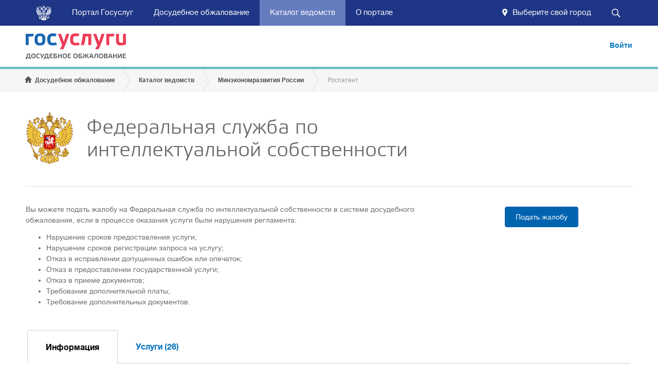

--- FILE ---
content_type: text/html; charset=utf-8
request_url: https://do.gosuslugi.ru/orgs/rpat/
body_size: 21098
content:
<!doctype html>
<html lang="ru">
    <head>
        <meta http-equiv="X-UA-Compatible" content="IE=edge">
        <meta charset="utf-8">
        <title>Досудебное обжалование — Подать жалобу на Роспатент</title>
<meta name="description" content="Вы можете подать жалобу на Роспатент в системе досудебного обжалования, если в процессе оказания услуги были нарушения регламента."/>
        <meta name="viewport" content="width=device-width, initial-scale=1">
		<link rel="icon" href="/static/favicon.ico">
        <link rel="apple-touch-icon" href="/static/img/icons/iphone/ico120.png">
        <link rel="apple-touch-icon" sizes="76x76" href="/static/img/icons/iphone/ico76.png">
        <link rel="apple-touch-icon" sizes="120x120" href="/static/img/icons/iphone/ico120.png">
        <link rel="apple-touch-icon" sizes="152x152" href="/static/img/icons/iphone/ico152.png">

        <meta name="apple-mobile-web-app-title" content="Госуслуги">
        <meta name='yandex-verification' content='6021e7e1205d11d3' />
        <meta name="google-site-verification" content="KDvFn2G5V4naMeafHFCcrPjWkrahIEdT_lhvFqnuCow" />
        <meta name="lkzversion" content="20250204"/>

        <link rel="stylesheet" href="/static/css/styles1.css?v=7">
        <link rel="stylesheet" href="/static/css/styles2.css?v=7">
        <link rel="stylesheet" href="/static/css/geolocation.css">

        

        
        <!--[if lt IE 9]><script src="/static/js/html5shiv.js"></script><![endif]-->
    </head>
    <body class="page-with-gosbar page-org page-org-detail">
        
        <div class="page">
        <div class="header-gosbar-fix"></div>
        
            <header class="position_fixed">
                <div class="gosbar-wrapper">
    <div class="gosbar">
        <div class="gosbar-logo" id="gosbarLogo"></div>
        <div id="mainPanel">
            <div class="button search-button" id="searchButton">
                <div class="search-button__icon"></div>
            </div>
            <div class="button location-button" onclick="showGeoLocationDialog()">
                <div class="location-button__content">
                    <span class="location-button__label" id="locationButtonLabel">Выберите свой город</span>
                </div>
            </div>
            <div class="button menu-button" id="menuButton">
                <div class="menu-button__label" id="menuButtonLabel">Меню</div>
            </div>
            <div class="navbar" id="navbar">
                <div class="navbar__item">
                    <a class="button navbar__link" href="//www.gosuslugi.ru/">Портал Госуслуг</a>
                </div>
                <div class="navbar__item" id="home">
                    <a class="button navbar__link" href="/">Досудебное обжалование</a>
                </div>
                <div class="navbar__item" id="orgs">
                    <a class="button navbar__link" href="/orgs/">Каталог ведомств</a>
                </div>
                <div class="navbar__item" id="about">
                    <a class="button navbar__link" href="/about/">О портале</a>
                </div>
            </div>
        </div>
        <div class="hidden" id="searchPanel">
            <div class="searchbar" id="searchbar">
                <div class="search">
                    <input autocomplete="off" class="search__input" id="searchInput" placeholder="Поиск" type="text">
                    <div class="search__submit" id="searchSubmit">Найти</div>
                    <div class="search__close" id="searchClose"></div>
                </div>
            </div>
        </div>
    </div>
</div>

                <div class="dlg-geo-propose-wrapper"><div class="container"><div id="dlgGeoLocation" class="ngdialog region-select-popup"><div class="dlg-geo-propose-up"></div><div class="popup"><div class="region-select-container">
            <div class="limiter-iphone region-select-title">
                <h3 id="ngdialog1-aria-labelledby">Укажите ваше местоположение</h3>
            </div>
            <div class="region-select-body">
                <div class="limiter-iphone region-select-options">
                    <!--<p>От&nbsp;выбора региона зависит набор услуг, отображаемый в&nbsp;каталоге и&nbsp;доступный при поиске на&nbsp;портале</p>-->
                    <p id="ngdialog1-aria-describedby">
                        Вам будет доступен список услуг, предоставляемых в&nbsp;соответствующем регионе
                    </p>
                    <div class="location-popup">
                        <div class="radio-group">
                            <div class="region-select-block">
                                <h4>Ваше текущее местоположение</h4>
                                <em class="wrapper">
                                    <div class="radio-group-item">
                                        <div class="radio-label checked" data-value="current" data-id="None" data-okato="00000000000" data-label="Российская Федерация" data-title="Российская Федерация">
                                            <span class="icon"></span>
                                            <div class="radio-content">Российская Федерация</div>
                                        </div>
                                    </div>
                                </em>
                            </div>

                            <div class="region-select-block">
                                <h4>Вы можете изменить регион:</h4>

                                <em class="wrapper" id="selectAutoLocation">
                                    <div class="radio-group-item">
                                        <div class="radio-label" data-value="auto" data-url="/geo/resolve/">
                                            <span class="icon"></span>
                                            <div class="radio-content">
                                                <span id="autoCityLabel">Определить автоматически</span>
                                                <i class="throbber-small"></i>
                                                <div id="autoCityDesc" class="radio-description">Автоматически определено</div>
                                            </div>
                                        </div>
                                    </div>
                                </em>
                                
                                <em class="wrapper" id="selectManualLocation">
                                    <div class="radio-group-item">
                                        <div class="radio-label" data-value="manual">
                                            <span class="icon"></span>
                                            <div class="radio-content">Выбрать вручную</div>
                                        </div>
                                    </div>
                                </em>
                            </div>
                        </div>
                    </div>
                </div>
                <div class="fields-cover">
                    <div class="epgu-selectbox region-select floating-placeholder" >
                        <label id="geoManualSelectLabel">Российская Федерация</label>
                        <div class="select-el">
                            <input type="search" class="select-text" id="geoManualSelectInput" data-url="/geo/search/">
                        </div>
                        <div class="dropdown-el"></div>
                    </div>
                </div>
                <div class="limiter-iphone buttons-block">
                    <a class="btn-base medium" id="btnSatGeoLocation">Сохранить</a>
                </div>
</div></div></div></div></div></div>
<script id="geo-select-item-template" type="text/x-handlebars-template">
    <ul>
        {{#each items}}
        <li {{#if selected}} class="selected" {{/if}} data-okato="{{okato}}" data-label="{{label}}" data-title="{{title}}" data-id="{{id}}">{{title}}{{#if label}} ({{label}}){{/if}}</li>
        {{/each}}
   </ul>
</script>
<script>var geolocation_cookie_key = 'userSelectedRegion',url_resolve_geoposition="/geo/resolve/";
window._user_region = {"id": null, "uuid": "region$", "label": "", "okato": "00000000000", "title": "\u0420\u043e\u0441\u0441\u0438\u0439\u0441\u043a\u0430\u044f \u0424\u0435\u0434\u0435\u0440\u0430\u0446\u0438\u044f"};</script>
                <div class="dlg-geo-propose-wrapper"><div class="container"><div id="dlgGeoLocationPropose" class="dlg-geo-propose">
    <div class="dlg-geo-propose-up"></div>
    <div class="dlg-geo-propose-inner">
        Мы предполагаем, что Ваше местоположение: <b id="dlgGeoLocationProposeCity">Якиманка</b>
        <span class="dlg-geo-propose-btns">
            <a class="btn btn-active" href="javascript:void(0);" id="dlgGeoLocationProposeYes">Да</a>
            <a class="btn" href="javascript:void(0);" id="dlgGeoLocationProposeNo">Нет</a>
        </span>
    </div>
</div></div></div>
                
                    <div class="top">
                        <ul class="container nav-panel list list-horizontal">
                            <li class="item col1">
                                <a id="logo" href="/" class="ng-scope">
                                    <h1>ЕПГУ</h1>
                                </a>
                            </li>
                            <li class="item col3">
                                
                                    <a class="link-btn login" href="/login/" rel="nofollow">Войти</a>
                                
                            </li>
                        </ul>
                    </div>
                    <div class="bottom">
                        <ul class="container bcrumb">
                            
    <li class="home item item1">
        <a href="/">Досудебное обжалование</a>
    </li>
    <li class="item">
        <a href="/orgs/">Каталог ведомств</a>
    </li>
    
    
    <li class="item">
        <a href="/orgs/mer/">Минэкономразвития России</a>
    </li>
    
    <li class="item last">
        <span>Роспатент</span>
    </li>
    

                        </ul>
                    </div>
                
            </header>
            <div class="page_contant">

<div class="container"><div class="wrap">
    <table class="title org-title">
        <tr>
            <td class="org-title-logo">
                <img src="/static/img/logos/log0-page.png" height="100" alt="Федеральная служба по интеллектуальной собственности" />
            </td>
            <td class="org-title-text">
                
                <h2 class="clearfix">Федеральная служба по интеллектуальной собственности</h2>
            </td>
        </tr>
    </table>
    
        <div class="col col1 unit">
            <p>Вы можете подать жалобу на Федеральная служба по интеллектуальной собственности в системе досудебного обжалования, если в процессе оказания услуги были нарушения регламента:</p>
            <ul>
                
                <li>Нарушение сроков предоставления услуги;</li>
                
                <li>Нарушение сроков регистрации запроса на услугу;</li>
                
                <li>Отказ в исправлении допущенных ошибок или опечаток;</li>
                
                <li>Отказ в предоставлении государственной услуги;</li>
                
                <li>Отказ в приеме документов;</li>
                
                <li>Требование дополнительной платы;</li>
                
                <li>Требование дополнительных документов.</li>
                
            </ul>
            
        </div>
        <div class="col col2 unit" style="text-align: center;">
            <p>
                <a href="/appeals/new/?org=10000001245" class="btn btn-primary" rel="nofollow">Подать жалобу</a>
            </p>
        </div>
    

    <div class="clearfix" id="tabs">
        
            
            <ul class="list list-horizontal page-nav">
                <li class="item"><a href="#detail">Информация</a></li>
                
                <li class="item"><a href="#services">Услуги (26)</a></li>
                
                
                
                
            </ul>
            


            <div class="tab-content" id="detail">
                

                
                <table cellpadding="3" cellspacing="1">
                    <tr>
                        <th>Руководитель:</th>
                        <td>Ивлиев Григорий Петрович</td>
                    </tr>
                    <tr>
                        <th>Веб-сайт:</th>
                        <td>https://rospatent.gov.ru</td>
                    </tr>
                    <tr>
                        <th>Электронная почта:</th>
                        <td>rospatent@rupto.ru</td>
                    </tr>
                    <tr>
                        <th>Адрес:</th>
                        <td>125993, Москва, Бережковская набережная, 30, 1</td>
                    </tr>
                </table>
                

                <div id="map" class="map"></div>
            </div>

            
            <div class="tab-content js-filtered-list" id="services">
                

                <form class="search-form">
                    <div class="apl-form-item apl-textfield--fullwidth">
                        <div class="apl-field apl-field--fullwidth">
                            <input class="apl-textfield apl-textfield--fullwidth" name="q" type="text">
                        </div>
                    </div>
                </form>

                
<ul class="list list-services list-ter ul-1"><li class="oiv li-1"
        data-title='регистрация программы для эвм или базы данных'><div class="item"><span class="item-title level-1">Регистрация программы для ЭВМ или базы данных</span><i></i></div><ul class="list list-services  ul-2"><li class=" li-2"
        data-title='возврат уплаченной суммы государственной пошлины или излишне уплаченной суммы государственной пошлины'><a href="/services/367619972/">Возврат уплаченной суммы государственной пошлины или излишне уплаченной суммы государственной пошлины</a></li><li class=" li-2"
        data-title='государственная регистрация программы для эвм или базы данных'><a href="/services/319848656/">Государственная регистрация программы для ЭВМ или базы данных</a></li><li class=" li-2"
        data-title='зачет уплаченной ранее суммы государственной пошлины или излишне уплаченной суммы государственной пошлины в счет новой заявки'><a href="/services/367638591/">Зачет уплаченной ранее суммы государственной пошлины или излишне уплаченной суммы государственной пошлины в счет новой заявки</a></li><li class=" li-2"
        data-title='ознакомление с заявкой и прилагаемыми к ней документами'><a href="/services/367616325/">Ознакомление с заявкой и прилагаемыми к ней документами</a></li><li class=" li-2"
        data-title='исправление очевидных и технических ошибок в заявке'><a href="/services/367617317/">Исправление очевидных и технических ошибок в заявке</a></li><li class=" li-2"
        data-title='внесение в заявку изменений, относящихся к сведениям о правообладателе и (или) об авторе, в том числе к наименованию (для юридического лица) или фамилии, имени, отчеству (последнее - при наличии) (для физического лица) правообладателя, его месту нахождения или месту жительства, фамилии, имени, отчеству (последнее - при наличии) автора, адресу для переписки'><a href="/services/367608731/">Внесение в заявку изменений, относящихся к сведениям о правообладателе и (или) об авторе, в том числе к наименованию (для юридического лица) или фамилии, имени, отчеству (последнее - при наличии) (для физического лица) правообладателя, его месту нахождения или месту жительства, фамилии, имени, отчеству (последнее - при наличии) автора, адресу для переписки</a></li><li class=" li-2"
        data-title='представление копий заявки и прилагаемых к заявке документов'><a href="/services/367613571/">Представление копий заявки и прилагаемых к заявке документов</a></li><li class=" li-2"
        data-title='внесение в заявку изменений в связи с изменением состава авторов (в связи с тем, что один или несколько авторов не были указаны в заявлении в качестве таковых и (или) ранее в качестве авторов были указаны лица, не являющиеся таковыми)'><a href="/services/367612737/">Внесение в заявку изменений в связи с изменением состава авторов (в связи с тем, что один или несколько авторов не были указаны в заявлении в качестве таковых и (или) ранее в качестве авторов были указаны лица, не являющиеся таковыми)</a></li><li class=" li-2"
        data-title='внесение в заявку изменений, относящихся к сведениям о заявителе в связи с реорганизацией заявителя - юридического лица или переходом исключительного права на программу для эвм или базу данных к другому лицу по наследству'><a href="/services/367610523/">Внесение в заявку изменений, относящихся к сведениям о заявителе в связи с реорганизацией заявителя - юридического лица или переходом исключительного права на программу для ЭВМ или базу данных к другому лицу по наследству</a></li><li class=" li-2"
        data-title='отзыв заявки по инициативе заявителя'><a href="/services/367614826/">Отзыв заявки по инициативе заявителя</a></li><li class=" li-2"
        data-title='предоставление льготы по уплате государственной пошлины'><a href="/services/367640150/">Предоставление льготы по уплате государственной пошлины</a></li><li class=" li-2"
        data-title='получение дубликата свидетельства'><a href="/services/367641853/">Получение дубликата свидетельства</a></li><li class=" li-2"
        data-title='рассмотрение заявки с участием заявителя'><a href="/services/367638629/">Рассмотрение заявки с участием заявителя</a></li></ul></li><li class="oiv li-1"
        data-title='государственная регистрация товарного знака, знака обслуживания, коллективного знака и выдача свидетельств на товарный знак, знак обслуживания, коллективный знак, их дубликатов'><div class="item"><span class="item-title level-1">Государственная регистрация товарного знака, знака обслуживания, коллективного знака и выдача свидетельств на товарный знак, знак обслуживания, коллективный знак, их дубликатов</span><i></i></div><ul class="list list-services  ul-2"><li class=" li-2"
        data-title='государственная регистрация товарного знака и выдача свидетельства на товарный знак'><a href="/services/314259430/">Государственная регистрация товарного знака и выдача свидетельства на товарный знак</a></li><li class=" li-2"
        data-title='изменение в заявке на товарный знак наименования (имени) или места нахождения (места жительства) заявителя'><a href="/services/314260759/">Изменение в заявке на товарный знак наименования (имени) или места нахождения (места жительства) заявителя</a></li><li class=" li-2"
        data-title='зачет средств, поступивших в уплату пошлины, или излишне уплаченной суммы пошлины'><a href="/services/337378110/">Зачет средств, поступивших в уплату пошлины, или излишне уплаченной суммы пошлины</a></li><li class=" li-2"
        data-title='восстановление пропущенного срока представления дополнительных материалов, исправленных или отсутствующих документов по запросу в процессе формальной экспертизы заявки на товарный знак, представления дополнительных материалов по запросу в процессе экспертизы заявленного обозначения'><a href="/services/314260749/">Восстановление пропущенного срока представления дополнительных материалов, исправленных или отсутствующих документов по запросу в процессе формальной экспертизы заявки на товарный знак, представления дополнительных материалов по запросу в процессе экспертизы заявленного обозначения</a></li><li class=" li-2"
        data-title='внесение изменений в заявленное обозначение в заявке на товарный знак'><a href="/services/314262205/">Внесение изменений в заявленное обозначение в заявке на товарный знак</a></li><li class=" li-2"
        data-title='внесение изменений в перечень товаров в заявке на товарный знак'><a href="/services/337305096/">Внесение изменений в перечень товаров в заявке на товарный знак</a></li><li class=" li-2"
        data-title='выдача дубликата свидетельства на товарный знак'><a href="/services/314263739/">Выдача дубликата свидетельства на товарный знак</a></li><li class=" li-2"
        data-title='изменение в заявке на товарный знак сведений о заявителе в связи с передачей или переходом права на регистрацию товарного знака'><a href="/services/314260788/">Изменение в заявке на товарный знак сведений о заявителе в связи с передачей или переходом права на регистрацию товарного знака</a></li><li class=" li-2"
        data-title='продление срока ответа на запрос экспертизы заявки на товарный знак или на уведомление о необходимости представления сообщения о выборе заявки, по которой испрашивается регистрация товарного знака'><a href="/services/314260723/">Продление срока ответа на запрос экспертизы заявки на товарный знак или на уведомление о необходимости представления сообщения о выборе заявки, по которой испрашивается регистрация товарного знака</a></li><li class=" li-2"
        data-title='рассмотрение заявки на товарный знак  с участием заявителя'><a href="/services/337376622/">Рассмотрение заявки на товарный знак  с участием заявителя</a></li><li class=" li-2"
        data-title='изменение в заявке на товарный знак адреса для переписки'><a href="/services/314262113/">Изменение в заявке на товарный знак адреса для переписки</a></li><li class=" li-2"
        data-title='исправление ошибки (ошибок) в документах заявки на товарный знак'><a href="/services/314260799/">Исправление ошибки (ошибок) в документах заявки на товарный знак</a></li><li class=" li-2"
        data-title='отзыв заявки на товарный знак'><a href="/services/337381778/">Отзыв заявки на товарный знак</a></li><li class=" li-2"
        data-title='преобразование заявки на коллективный знак в заявку на товарный знак'><a href="/services/337350610/">Преобразование заявки на коллективный знак в заявку на товарный знак</a></li><li class=" li-2"
        data-title='преобразование заявки на товарный знак в заявку на коллективный знак'><a href="/services/337323620/">Преобразование заявки на товарный знак в заявку на коллективный знак</a></li></ul></li><li class="oiv li-1"
        data-title='продление срока действия исключительного права на товарный знак, знак обслуживания, коллективный знак'><div class="item"><span class="item-title level-1">Продление срока действия исключительного права на товарный знак, знак обслуживания, коллективный знак</span><i></i></div><ul class="list list-services  ul-2"><li class=" li-2"
        data-title='продление срока действия свидетельства об исключительном праве на товарный знак, знак обслуживания'><a href="/services/314318114/">Продление срока действия свидетельства об исключительном праве на товарный знак, знак обслуживания</a></li><li class=" li-2"
        data-title='предоставление шестимесячного срока для продления истекшего срока действия регистрации товарного знака, коллективного знака'><a href="/services/326708053/">Предоставление шестимесячного срока для продления истекшего срока действия регистрации товарного знака, коллективного знака</a></li><li class=" li-2"
        data-title='зачет средств, поступивших в уплату пошлины или излишне уплаченной суммы пошлины'><a href="/services/327568845/">Зачет средств, поступивших в уплату пошлины или излишне уплаченной суммы пошлины</a></li><li class=" li-2"
        data-title='продление срока действия свидетельства об исключительном праве на коллективный знак'><a href="/services/326708497/">Продление срока действия свидетельства об исключительном праве на коллективный знак</a></li></ul></li><li class="oiv li-1"
        data-title='регистрация распоряжения исключительным правом по договору'><div class="item"><span class="item-title level-1">Регистрация распоряжения исключительным правом по договору</span><i></i></div><ul class="list list-services  ul-2"><li class=" li-2"
        data-title='государственная регистрация предоставления права использования по лицензионному (сублицензионному) договору, договору коммерческой концессии (субконцессии)   зарегистрированного в российской федерации или охраняемого на территории российской федерации в соответствии с международными договорами российской федерации изобретения, полезной модели, промышленного образца, зарегистрированного в российской федерации или охраняемого на территории российской федерации в соответствии с международными договорами российской федерации товарного знака, зарегистрированной топологии интегральной микросхемы'><a href="/services/327024854/">Государственная регистрация предоставления права использования по лицензионному (сублицензионному) договору, договору коммерческой концессии (субконцессии)   зарегистрированного в Российской Федерации или охраняемого на территории Российской Федерации в соответствии с международными договорами Российской Федерации изобретения, полезной модели, промышленного образца, зарегистрированного в Российской Федерации или охраняемого на территории Российской Федерации в соответствии с международными договорами Российской Федерации товарного знака, зарегистрированной топологии интегральной микросхемы</a></li><li class=" li-2"
        data-title='государственная регистрация отчуждения исключительного права по договору на изобретение, полезную модель, промышленный образец, товарный знак, знак обслуживания, зарегистрированные топологию интегральной микросхемы, программу для электронных вычислительных машин, базу данных'><a href="/services/383962671/">Государственная регистрация отчуждения исключительного права по договору на изобретение, полезную модель, промышленный образец, товарный знак, знак обслуживания, зарегистрированные топологию интегральной микросхемы, программу для электронных вычислительных машин, базу данных</a></li><li class=" li-2"
        data-title='государственная регистрация изменений, касающихся зарегистрированного предоставления права использования по лицензионному (сублицензионному договору) зарегистрированного в российской федерации или охраняемого на территории российской федерации в соответствии с международными договорами российской федерации изобретения, полезной модели, промышленного образца, зарегистрированного в российской федерации или охраняемого на территории российской федерации в соответствии с международными договорами российской федерации товарного знака, зарегистрированной топологии интегральной микросхемы'><a href="/services/327076775/">Государственная регистрация изменений, касающихся зарегистрированного предоставления права использования по лицензионному (сублицензионному договору) зарегистрированного в Российской Федерации или охраняемого на территории Российской Федерации в соответствии с международными договорами Российской Федерации изобретения, полезной модели, промышленного образца, зарегистрированного в Российской Федерации или охраняемого на территории Российской Федерации в соответствии с международными договорами Российской Федерации товарного знака, зарегистрированной топологии интегральной микросхемы</a></li><li class=" li-2"
        data-title='государственная регистрация прекращения договора коммерческой концессии (субконцессии), по которому  предоставлено право использования зарегистрированного в российской федерации или охраняемого на территории российской федерации в соответствии с международными договорами российской федерации изобретения, полезной модели, промышленного образца, зарегистрированного в российской федерации или охраняемого на территории российской федерации в соответствии с международными договорами российской федерации товарного знака, зарегистрированной топологии интегральной микросхемы'><a href="/services/327165599/">Государственная регистрация прекращения договора коммерческой концессии (субконцессии), по которому  предоставлено право использования зарегистрированного в Российской Федерации или охраняемого на территории Российской Федерации в соответствии с международными договорами Российской Федерации изобретения, полезной модели, промышленного образца, зарегистрированного в Российской Федерации или охраняемого на территории Российской Федерации в соответствии с международными договорами Российской Федерации товарного знака, зарегистрированной топологии интегральной микросхемы</a></li><li class=" li-2"
        data-title='государственная регистрация изменений, касающихся зарегистрированного договора коммерческой концессии (субконцессии)'><a href="/services/362271464/">Государственная регистрация изменений, касающихся зарегистрированного договора коммерческой концессии (субконцессии)</a></li><li class=" li-2"
        data-title='государственная регистрация изменений, касающихся зарегистрированного отчуждения исключительного права по договору на  изобретение, полезную модель, промышленный образец, товарный знак, знак обслуживания, зарегистрированные топологию интегральной микросхемы, программу для электронных вычислительных машин, базу данных'><a href="/services/327100234/">Государственная регистрация изменений, касающихся зарегистрированного отчуждения исключительного права по договору на  изобретение, полезную модель, промышленный образец, товарный знак, знак обслуживания, зарегистрированные топологию интегральной микросхемы, программу для электронных вычислительных машин, базу данных</a></li><li class=" li-2"
        data-title='государственная регистрация прекращения зарегистрированного права использования по лицензионному (сублицензионному) договору зарегистрированного в российской федерации или охраняемого на территории российской федерации в соответствии с международными договорами российской федерации изобретения, полезной модели, промышленного образца, зарегистрированного в российской федерации или охраняемого на территории российской федерации в соответствии с международными договорами российской федерации товарного знака, зарегистрированной топологии интегральной микросхемы'><a href="/services/327148218/">Государственная регистрация прекращения зарегистрированного права использования по лицензионному (сублицензионному) договору зарегистрированного в Российской Федерации или охраняемого на территории Российской Федерации в соответствии с международными договорами Российской Федерации изобретения, полезной модели, промышленного образца, зарегистрированного в Российской Федерации или охраняемого на территории Российской Федерации в соответствии с международными договорами Российской Федерации товарного знака, зарегистрированной топологии интегральной микросхемы</a></li><li class=" li-2"
        data-title='государственная регистрация залога (последующего залога) исключительного права на изобретение, полезную модель, промышленный образец, зарегистрированный в российской федерации или охраняемый на территории российской федерации в соответствии с международными договорами российской федерации товарный знак, зарегистрированную топологию интегральной микросхемы'><a href="/services/327068999/">Государственная регистрация залога (последующего залога) исключительного права на изобретение, полезную модель, промышленный образец, зарегистрированный в Российской Федерации или охраняемый на территории Российской Федерации в соответствии с международными договорами Российской Федерации товарный знак, зарегистрированную топологию интегральной микросхемы</a></li><li class=" li-2"
        data-title='государственная регистрация изменений, касающихся залога (последующего залога) исключительного права по договору на изобретение, полезную модель, промышленный образец, зарегистрированный в российской федерации или охраняемый на территории российской федерации в соответствии с международными договорами российской федерации товарный знак, зарегистрированную топологию интегральной микросхемы'><a href="/services/327107017/">Государственная регистрация изменений, касающихся залога (последующего залога) исключительного права по договору на изобретение, полезную модель, промышленный образец, зарегистрированный в Российской Федерации или охраняемый на территории Российской Федерации в соответствии с международными договорами Российской Федерации товарный знак, зарегистрированную топологию интегральной микросхемы</a></li><li class=" li-2"
        data-title='государственная регистрация предоставления права использования зарегистрированного в российской федерации или   охраняемого на территории российской федерации в соответствии с международными договорами российской федерации   изобретения, полезной модели, промышленного образца на условиях принудительной простой (неисключительной) лицензии'><a href="/services/327174502/">Государственная регистрация предоставления права использования зарегистрированного в Российской Федерации или   охраняемого на территории Российской Федерации в соответствии с международными договорами Российской Федерации   изобретения, полезной модели, промышленного образца на условиях принудительной простой (неисключительной) лицензии</a></li><li class=" li-2"
        data-title='отзыв заявления о государственной регистрации распоряжения по договору исключительным правом'><a href="/services/362253822/">Отзыв заявления о государственной регистрации распоряжения по договору исключительным правом</a></li><li class=" li-2"
        data-title='государственная регистрация изменений, связанных с расширением предмета договора, по которому предоставляется право использования'><a href="/services/342639432/">Государственная регистрация изменений, связанных с расширением предмета договора, по которому предоставляется право использования</a></li><li class=" li-2"
        data-title='государственная регистрация прекращения зарегистрированного залога (последующего залога) исключительного права  на изобретение, полезную модель, промышленный образец, зарегистрированный в российской федерации или охраняемый на территории российской федерации в соответствии с международными договорами российской федерации товарный знак, зарегистрированную топологию интегральной микросхемы'><a href="/services/327166606/">Государственная регистрация прекращения зарегистрированного залога (последующего залога) исключительного права  на изобретение, полезную модель, промышленный образец, зарегистрированный в Российской Федерации или охраняемый на территории Российской Федерации в соответствии с международными договорами Российской Федерации товарный знак, зарегистрированную топологию интегральной микросхемы</a></li><li class=" li-2"
        data-title='государственная регистрация прекращения права использования зарегистрированного в российской федерации или   охраняемого на территории российской федерации в соответствии с международными договорами российской федерации   изобретения, полезной модели, промышленного образца на условиях принудительной лицензии'><a href="/services/327176850/">Государственная регистрация прекращения права использования зарегистрированного в Российской Федерации или   охраняемого на территории Российской Федерации в соответствии с международными договорами Российской Федерации   изобретения, полезной модели, промышленного образца на условиях принудительной лицензии</a></li></ul></li><li class="oiv li-1"
        data-title='государственная регистрация изобретения и выдача патента на изобретение, его дубликата'><div class="item"><span class="item-title level-1">Государственная регистрация изобретения и выдача патента на изобретение, его дубликата</span><i></i></div><ul class="list list-services  ul-2"><li class=" li-2"
        data-title='возврат средств, поступивших в уплату патентной пошлины, или излишне уплаченной суммы патентной пошлины'><a href="/services/338355696/">Возврат средств, поступивших в уплату патентной пошлины, или излишне уплаченной суммы патентной пошлины</a></li><li class=" li-2"
        data-title='зачет средств, поступивших в уплату патентной пошлины, или излишне уплаченной суммы патентной пошлины, в счет уплаты других пошлин'><a href="/services/338355083/">Зачет средств, поступивших в уплату патентной пошлины, или излишне уплаченной суммы патентной пошлины, в счет уплаты других пошлин</a></li><li class=" li-2"
        data-title='восстановление пропущенного срока представления запрашиваемых документов'><a href="/services/332004090/">Восстановление пропущенного срока представления запрашиваемых документов</a></li><li class=" li-2"
        data-title='внесение изменений в описание изобретения, формулу изобретения, чертеж(и), реферат'><a href="/services/331960709/">Внесение изменений в описание изобретения, формулу изобретения, чертеж(и), реферат</a></li><li class=" li-2"
        data-title='отзыв заявки'><a href="/services/332015178/">Отзыв заявки</a></li><li class=" li-2"
        data-title='внесение изменений в заявление о выдаче патента в связи с изменением имени автора, имени или наименования заявителя, представителя заявителя, адреса'><a href="/services/331974491/">Внесение изменений в заявление о выдаче патента в связи с изменением имени автора, имени или наименования заявителя, представителя заявителя, адреса</a></li><li class=" li-2"
        data-title='внесение изменений в заявление о выдаче патента в связи с изменением состава авторов'><a href="/services/331977067/">Внесение изменений в заявление о выдаче патента в связи с изменением состава авторов</a></li><li class=" li-2"
        data-title='получение дубликата патента на изобретение'><a href="/services/326736214/">Получение дубликата патента на изобретение</a></li><li class=" li-2"
        data-title='получение патента российской федерации на изобретение'><a href="/services/380944759/">Получение патента Российской Федерации на изобретение</a></li><li class=" li-2"
        data-title='преобразование заявки на изобретение в заявку на выдачу патента на промышленный образец'><a href="/services/338469098/">Преобразование заявки на изобретение в заявку на выдачу патента на промышленный образец</a></li><li class=" li-2"
        data-title='продление пропущенного срока представления запрашиваемых документов'><a href="/services/332001874/">Продление пропущенного срока представления запрашиваемых документов</a></li><li class=" li-2"
        data-title='рассмотрение заявки с участием заявителя'><a href="/services/332012064/">Рассмотрение заявки с участием заявителя</a></li><li class=" li-2"
        data-title='внесение изменений в заявление о выдаче патента в связи с передачей права на получение патента другому лицу'><a href="/services/331975133/">Внесение изменений в заявление о выдаче патента в связи с передачей права на получение патента другому лицу</a></li><li class=" li-2"
        data-title='внесение изменений в заявление о выдаче патента в связи с переходом права в порядке универсального правопреемства (реорганизация заявителя - юридического лица, наследование)'><a href="/services/331976130/">Внесение изменений в заявление о выдаче патента в связи с переходом права в порядке универсального правопреемства (реорганизация заявителя - юридического лица, наследование)</a></li><li class=" li-2"
        data-title='исправление очевидных и технических ошибок'><a href="/services/331977386/">Исправление очевидных и технических ошибок</a></li><li class=" li-2"
        data-title='получение льготы по уплате пошлин'><a href="/services/338341153/">Получение льготы по уплате пошлин</a></li><li class=" li-2"
        data-title='преобразование заявки на изобретение в заявку на выдачу патента на полезную модель'><a href="/services/338468515/">Преобразование заявки на изобретение в заявку на выдачу патента на полезную модель</a></li><li class=" li-2"
        data-title='признание права конвенционного приоритета'><a href="/services/338521359/">Признание права конвенционного приоритета</a></li><li class=" li-2"
        data-title='продление срока подачи заявки по которой испрашивается конвенционный приоритет'><a href="/services/338520281/">Продление срока подачи заявки по которой испрашивается конвенционный приоритет</a></li><li class=" li-2"
        data-title='публикация сведений о заявке ранее установленного законодательством срока'><a href="/services/338356568/">Публикация сведений о заявке ранее установленного законодательством срока</a></li><li class=" li-2"
        data-title='публичное предложение заключить договор об отчуждении патента'><a href="/services/338451453/">Публичное предложение заключить договор об отчуждении патента</a></li><li class=" li-2"
        data-title='установление конвенционного приоритета'><a href="/services/338454970/">Установление конвенционного приоритета</a></li></ul></li><li class="oiv li-1"
        data-title='государственная регистрация полезной модели и выдача патента на полезную модель, его дубликата'><div class="item"><span class="item-title level-1">Государственная регистрация полезной модели и выдача патента на полезную модель, его дубликата</span><i></i></div><ul class="list list-services  ul-2"><li class=" li-2"
        data-title='получение патента российской федерации на полезную модель'><a href="/services/10002927984/">Получение патента Российской Федерации на полезную модель</a></li><li class=" li-2"
        data-title='возврат средств, поступивших в уплату патентной пошлины, или излишне уплаченной суммы патентной пошлины'><a href="/services/332927681/">Возврат средств, поступивших в уплату патентной пошлины, или излишне уплаченной суммы патентной пошлины</a></li><li class=" li-2"
        data-title='внесение изменений в заявление в связи с изменением состава авторов'><a href="/services/332918437/">Внесение изменений в заявление в связи с изменением состава авторов</a></li><li class=" li-2"
        data-title='внесение изменений в описание полезной модели, формулу полезной модели, чертежи и реферат'><a href="/services/332852589/">Внесение изменений в описание полезной модели, формулу полезной модели, чертежи и реферат</a></li><li class=" li-2"
        data-title='исправление очевидных и технических ошибок в документах заявки'><a href="/services/332918953/">Исправление очевидных и технических ошибок в документах заявки</a></li><li class=" li-2"
        data-title='внесение изменений в заявление в связи с изменением имени автора, имени или наименования заявителя, представителя заявителя, адреса'><a href="/services/332852872/">Внесение изменений в заявление в связи с изменением имени автора, имени или наименования заявителя, представителя заявителя, адреса</a></li><li class=" li-2"
        data-title='внесение изменений в заявление в связи с передачей права на получение патента другому лицу'><a href="/services/332853273/">Внесение изменений в заявление в связи с передачей права на получение патента другому лицу</a></li><li class=" li-2"
        data-title='отзыв заявки по заявлению заявителя'><a href="/services/332848886/">Отзыв заявки по заявлению заявителя</a></li><li class=" li-2"
        data-title='внесение изменений в заявление в связи с переходом права на получение патента в порядке универсального правопреемства'><a href="/services/332853287/">Внесение изменений в заявление в связи с переходом права на получение патента в порядке универсального правопреемства</a></li><li class=" li-2"
        data-title='восстановление пропущенного срока представления запрашиваемых документов'><a href="/services/332921857/">Восстановление пропущенного срока представления запрашиваемых документов</a></li><li class=" li-2"
        data-title='зачет средств, поступивших в уплату патентной пошлины, или излишне уплаченной суммы патентной пошлины'><a href="/services/332922486/">Зачет средств, поступивших в уплату патентной пошлины, или излишне уплаченной суммы патентной пошлины</a></li><li class=" li-2"
        data-title='получение дубликата патента'><a href="/services/322207324/">Получение дубликата патента</a></li><li class=" li-2"
        data-title='предоставление права на льготу по уплате пошлины'><a href="/services/332921953/">Предоставление права на льготу по уплате пошлины</a></li><li class=" li-2"
        data-title='преобразование заявки на полезную модель в заявку на изобретение или промышленный образец'><a href="/services/332846519/">Преобразование заявки на полезную модель в заявку на изобретение или промышленный образец</a></li><li class=" li-2"
        data-title='признание права конвенционного приоритета'><a href="/services/363708259/">Признание права конвенционного приоритета</a></li><li class=" li-2"
        data-title='продление срока подачи заявки, по которой испрашивается конвенционный приоритет'><a href="/services/363705643/">Продление срока подачи заявки, по которой испрашивается конвенционный приоритет</a></li><li class=" li-2"
        data-title='продление срока представления запрашиваемых дополнительных материалов'><a href="/services/332921033/">Продление срока представления запрашиваемых дополнительных материалов</a></li><li class=" li-2"
        data-title='рассмотрение заявки с участием заявителя'><a href="/services/363709328/">Рассмотрение заявки с участием заявителя</a></li><li class=" li-2"
        data-title='установление конвенционного приоритета'><a href="/services/332841342/">Установление конвенционного приоритета</a></li></ul></li><li class="oiv li-1"
        data-title='внесение изменений в государственные реестры товарных знаков и знаков обслуживания, географических указаний и наименований мест происхождения товаров российской федерации, в перечень общеизвестных в российской федерации товарных знаков, а также в свидетельства на товарный знак, знак обслуживания, коллективный знак, на общеизвестный товарный знак'><div class="item"><span class="item-title level-1">Внесение изменений в государственные реестры товарных знаков и знаков обслуживания, географических указаний и наименований мест происхождения товаров Российской Федерации, в Перечень общеизвестных в Российской Федерации товарных знаков, а также в свидетельства на товарный знак, знак обслуживания, коллективный знак, на общеизвестный товарный знак</span><i></i></div><ul class="list list-services  ul-2"><li class=" li-2"
        data-title='внесение изменений в соответствующий государственный реестр, в перечень и в свидетельство'><a href="/services/327556377/">Внесение изменений в соответствующий Государственный реестр, в Перечень и в свидетельство</a></li><li class=" li-2"
        data-title='исправление допущенных опечаток и ошибок в выданных в результате предоставления государственной услуги документах'><a href="/services/396769787/">Исправление допущенных опечаток и ошибок в выданных в результате предоставления государственной услуги документах</a></li><li class=" li-2"
        data-title='отзыв заявления о внесении изменений в соответствующий государственный реестр, в перечень, а также в свидетельство на товарный знак или ходатайства о преобразовании наименования места происхождения товара в географическое указание или наоборот'><a href="/services/396769778/">Отзыв заявления о внесении изменений в соответствующий Государственный реестр, в Перечень, а также в свидетельство на товарный знак или ходатайства о преобразовании наименования места происхождения товара в географическое указание или наоборот</a></li></ul></li><li class="oiv li-1"
        data-title='государственная регистрация промышленного образца и выдача патента на промышленный образец, его дубликата'><div class="item"><span class="item-title level-1">Государственная регистрация промышленного образца и выдача патента на промышленный образец, его дубликата</span><i></i></div><ul class="list list-services  ul-2"><li class=" li-2"
        data-title='государственная регистрация промышленного образца и выдача патента на промышленный образец'><a href="/services/10000023728/">Государственная регистрация промышленного образца и выдача патента на промышленный образец</a></li><li class=" li-2"
        data-title='возврат средств, поступивших в уплату патентной пошлины, или излишне уплаченной суммы патентной пошлины'><a href="/services/332215568/">Возврат средств, поступивших в уплату патентной пошлины, или излишне уплаченной суммы патентной пошлины</a></li><li class=" li-2"
        data-title='внесение изменений в заявление в связи с переходом права в порядке универсального правопреемства'><a href="/services/332203592/">Внесение изменений в заявление в связи с переходом права в порядке универсального правопреемства</a></li><li class=" li-2"
        data-title='внесение изменений в заявление в связи с изменением имени автора, имени или наименования заявителя, представителя заявителя, адреса'><a href="/services/332199688/">Внесение изменений в заявление в связи с изменением имени автора, имени или наименования заявителя, представителя заявителя, адреса</a></li><li class=" li-2"
        data-title='внесение изменений в заявление в связи с изменением состава авторов'><a href="/services/332203628/">Внесение изменений в заявление в связи с изменением состава авторов</a></li><li class=" li-2"
        data-title='зачет средств, поступивших в уплату патентной пошлины, или излишне уплаченной суммы патентной пошлины'><a href="/services/332215566/">Зачет средств, поступивших в уплату патентной пошлины, или излишне уплаченной суммы патентной пошлины</a></li><li class=" li-2"
        data-title='исправление очевидных и технических ошибок в документах заявки'><a href="/services/332203662/">Исправление очевидных и технических ошибок в документах заявки</a></li><li class=" li-2"
        data-title='отзыв заявки на промышленный образец по заявлению заявителя'><a href="/services/363250235/">Отзыв заявки на промышленный образец по заявлению заявителя</a></li><li class=" li-2"
        data-title='внесение дополнений, уточнений, исправлений в комплект изображений, описание промышленного образца, чертеж общего вида, конфекционную карту'><a href="/services/332199665/">Внесение дополнений, уточнений, исправлений в комплект изображений, описание промышленного образца, чертеж общего вида, конфекционную карту</a></li><li class=" li-2"
        data-title='внесение изменений в заявление в связи с передачей права на получение патента другому лицу'><a href="/services/332203534/">Внесение изменений в заявление в связи с передачей права на получение патента другому лицу</a></li><li class=" li-2"
        data-title='восстановление пропущенного срока представления запрашиваемых исправленных или недостающих документов'><a href="/services/332203847/">Восстановление пропущенного срока представления запрашиваемых исправленных или недостающих документов</a></li><li class=" li-2"
        data-title='выдача дубликата патента российской федерации на промышленный образец'><a href="/services/322156174/">Выдача дубликата патента Российской Федерации на промышленный образец</a></li><li class=" li-2"
        data-title='выдача патента на бумажном носителе'><a href="/services/410929649/">Выдача патента на бумажном носителе</a></li><li class=" li-2"
        data-title='предоставление права на освобождение от уплаты патентных пошлин или их уплаты в уменьшенном размере'><a href="/services/332215564/">Предоставление права на освобождение от уплаты патентных пошлин или их уплаты в уменьшенном размере</a></li><li class=" li-2"
        data-title='преобразование заявки на промышленный образец в заявку на изобретение (полезную модель)'><a href="/services/332251211/">Преобразование заявки на промышленный образец в заявку на изобретение (полезную модель)</a></li><li class=" li-2"
        data-title='признание права конвенционного приоритета'><a href="/services/332199281/">Признание права конвенционного приоритета</a></li><li class=" li-2"
        data-title='продление срока подачи заявки, по которой испрашивается конвенционный приоритет'><a href="/services/332198906/">Продление срока подачи заявки, по которой испрашивается конвенционный приоритет</a></li><li class=" li-2"
        data-title='продление срока представления запрашиваемых дополнительных материалов'><a href="/services/332203787/">Продление срока представления запрашиваемых дополнительных материалов</a></li><li class=" li-2"
        data-title='публикация сведений о заявке в государственном реестре'><a href="/services/410929640/">Публикация сведений о заявке в Государственном реестре</a></li><li class=" li-2"
        data-title='рассмотрение заявки с участием заявителя'><a href="/services/332204035/">Рассмотрение заявки с участием заявителя</a></li><li class=" li-2"
        data-title='установление конвенционного приоритета'><a href="/services/332198031/">Установление конвенционного приоритета</a></li></ul></li><li class="oiv li-1"
        data-title='государственная регистрация топологии интегральной микросхемы'><div class="item"><span class="item-title level-1">Государственная регистрация топологии интегральной микросхемы</span><i></i></div><ul class="list list-services  ul-2"><li class=" li-2"
        data-title='возврат уплаченной суммы государственной пошлины или излишне уплаченной суммы государственной пошлины'><a href="/services/364395088/">Возврат уплаченной суммы государственной пошлины или излишне уплаченной суммы государственной пошлины</a></li><li class=" li-2"
        data-title='внесение в заявку изменений в связи с изменением состава авторов (в связи с тем, что один или несколько авторов не были указаны в заявлении в качестве таковых и (или) ранее в качестве авторов были указаны лица, не являющиеся таковыми)'><a href="/services/365253771/">Внесение в заявку изменений в связи с изменением состава авторов (в связи с тем, что один или несколько авторов не были указаны в заявлении в качестве таковых и (или) ранее в качестве авторов были указаны лица, не являющиеся таковыми)</a></li><li class=" li-2"
        data-title='внесение в заявку изменений, относящихся к сведениям о заявителе в связи с реорганизацией заявителя - юридического лица или переходом исключительного права на топологию интегральной микросхемы к другому лицу по наследству'><a href="/services/365252165/">Внесение в заявку изменений, относящихся к сведениям о заявителе в связи с реорганизацией заявителя - юридического лица или переходом исключительного права на топологию интегральной микросхемы к другому лицу по наследству</a></li><li class=" li-2"
        data-title='внесение в заявку изменений, относящихся к сведениям о правообладателе и (или) об авторе, в том числе к наименованию (для юридического лица) или фамилии, имени, отчеству (последнее - при наличии) (для физического лица) правообладателя, его месту нахождения или месту жительства, фамилии, имени, отчеству (последнее - при наличии) автора, адресу для переписки'><a href="/services/365251601/">Внесение в заявку изменений, относящихся к сведениям о правообладателе и (или) об авторе, в том числе к наименованию (для юридического лица) или фамилии, имени, отчеству (последнее - при наличии) (для физического лица) правообладателя, его месту нахождения или месту жительства, фамилии, имени, отчеству (последнее - при наличии) автора, адресу для переписки</a></li><li class=" li-2"
        data-title='государственная регистрация топологии интегральной микросхемы'><a href="/services/327330710/">Государственная регистрация топологии интегральной микросхемы</a></li><li class=" li-2"
        data-title='зачет уплаченной ранее суммы государственной пошлины или излишне уплаченной суммы государственной пошлины в счет новой заявки'><a href="/services/364395571/">Зачет уплаченной ранее суммы государственной пошлины или излишне уплаченной суммы государственной пошлины в счет новой заявки</a></li><li class=" li-2"
        data-title='исправление очевидных и технических ошибок в заявке'><a href="/services/364395023/">Исправление очевидных и технических ошибок в заявке</a></li><li class=" li-2"
        data-title='ознакомление с заявкой и прилагаемыми к ней документами'><a href="/services/364394391/">Ознакомление с заявкой и прилагаемыми к ней документами</a></li><li class=" li-2"
        data-title='отзыв заявки по инициативе заявителя'><a href="/services/327330758/">Отзыв заявки по инициативе заявителя</a></li><li class=" li-2"
        data-title='получение дубликата свидетельства'><a href="/services/327330782/">Получение дубликата свидетельства</a></li><li class=" li-2"
        data-title='предоставление льготы по уплате государственной пошлины'><a href="/services/364395887/">Предоставление льготы по уплате государственной пошлины</a></li><li class=" li-2"
        data-title='представление копий заявки и прилагаемых к заявке документов'><a href="/services/363656745/">Представление копий заявки и прилагаемых к заявке документов</a></li><li class=" li-2"
        data-title='рассмотрение заявки с участием заявителя'><a href="/services/364395853/">Рассмотрение заявки с участием заявителя</a></li></ul></li><li class="oiv li-1"
        data-title='ознакомление с документами заявки на товарный знак'><div class="item"><span class="item-title level-1">Ознакомление с документами заявки на товарный знак</span><i></i></div><ul class="list list-services  ul-2"><li class=" li-2"
        data-title='получение копии документов заявки'><a href="/services/327066854/">Получение копии документов заявки</a></li><li class=" li-2"
        data-title='ознакомление с документами заявки'><a href="/services/327067178/">Ознакомление с документами заявки</a></li></ul></li><li class="oiv li-1"
        data-title='регистрация перехода исключительного права без договора'><div class="item"><span class="item-title level-1">Регистрация перехода исключительного права без договора</span><i></i></div><ul class="list list-services  ul-2"><li class=" li-2"
        data-title='государственная регистрация перехода исключительного права на изобретение, полезную модель, промышленный образец, товарный знак, знак обслуживания, общеизвестный товарный знак, зарегистрированные топологию интегральной микросхемы, программу для электронных вычислительных машин, базу данных без договора'><a href="/services/314094554/">Государственная регистрация перехода исключительного права на изобретение, полезную модель, промышленный образец, товарный знак, знак обслуживания, общеизвестный товарный знак, зарегистрированные топологию интегральной микросхемы, программу для электронных вычислительных машин, базу данных без договора</a></li><li class=" li-2"
        data-title='отзыв заявления о государственной регистрации перехода исключительного права на изобретение, полезную модель, промышленный образец, товарный знак, знак обслуживания, общеизвестный товарный знак, зарегистрированные топологию интегральной микросхемы, программу для электронных вычислительных машин, базу данных без договора'><a href="/services/314104352/">Отзыв заявления о государственной регистрации перехода исключительного права на изобретение, полезную модель, промышленный образец, товарный знак, знак обслуживания, общеизвестный товарный знак, зарегистрированные топологию интегральной микросхемы, программу для электронных вычислительных машин, базу данных без договора</a></li></ul></li><li class="oiv li-1"
        data-title='внесение изменений в государственные реестры изобретений, полезных моделей, промышленных образцов российской федерации, а также в патенты на изобретение, полезную модель, промышленный образец'><div class="item"><span class="item-title level-1">Внесение изменений в государственные реестры изобретений, полезных моделей, промышленных образцов Российской Федерации, а также в патенты на изобретение, полезную модель, промышленный образец</span><i></i></div><ul class="list list-services  ul-2"><li class=" li-2"
        data-title='исправление очевидной и (или) технической ошибки в соответствующем государственном реестре по просьбе любого лица'><a href="/services/383584078/">Исправление очевидной и (или) технической ошибки в соответствующем Государственном реестре по просьбе любого лица</a></li><li class=" li-2"
        data-title='внесение изменений в соответствующий государственный реестр и в патент'><a href="/services/328769546/">Внесение изменений в соответствующий государственный реестр и в патент</a></li></ul></li><li class="oiv li-1"
        data-title='государственная регистрация географического указания и (или) предоставлению исключительного права на такое географическое указание и государственной регистрации наименования места происхождения товара и (или) предоставлению исключительного права на такое наименование, а также выдаче свидетельства об исключительном праве на географическое указание, наименование места происхождения товара, его дубликата'><div class="item"><span class="item-title level-1">Государственная регистрация географического указания и (или) предоставлению исключительного права на такое географическое указание и государственной регистрации наименования места происхождения товара и (или) предоставлению исключительного права на такое наименование, а также выдаче свидетельства об исключительном праве на географическое указание, наименование места происхождения товара, его дубликата</span><i></i></div><ul class="list list-services  ul-2"><li class=" li-2"
        data-title='внесение в заявку изменений, касающихся адреса для переписки с роспатентом и (или) контактных данных для связи с заявителем'><a href="/services/327603350/">Внесение в заявку изменений, касающихся адреса для переписки с Роспатентом и (или) контактных данных для связи с заявителем</a></li><li class=" li-2"
        data-title='исправление ошибки (ошибок) в документах заявки и прилагаемых к заявке документах'><a href="/services/327586248/">Исправление ошибки (ошибок) в документах заявки и прилагаемых к заявке документах</a></li><li class=" li-2"
        data-title='государственная регистрация наименования места происхождения товара и предоставление исключительного права на такое наименование, выдача свидетельства об исключительном праве на наименование места происхождения товара'><a href="/services/10000023637/">Государственная регистрация наименования места происхождения товара и предоставление исключительного права на такое наименование, выдача свидетельства об исключительном праве на наименование места происхождения товара</a></li><li class=" li-2"
        data-title='внесение изменений в заявку на географическое указание, наименование места происхождения товара, касающихся изменения наименования (имени) или места нахождения (места жительства) заявителя'><a href="/services/327576128/">Внесение изменений в заявку на географическое указание, наименование места происхождения товара, касающихся изменения наименования (имени) или места нахождения (места жительства) заявителя</a></li><li class=" li-2"
        data-title='внесение изменений в способ производства товара, условий его хранения и транспортировки'><a href="/services/390158319/">Внесение изменений в способ производства товара, условий его хранения и транспортировки</a></li><li class=" li-2"
        data-title='внесение изменений в указание товара и (или) описание его особых свойств'><a href="/services/327589018/">Внесение изменений в указание товара и (или) описание его особых свойств</a></li><li class=" li-2"
        data-title='внесение изменений в указание товара и (или) описание его характеристик'><a href="/services/390124961/">Внесение изменений в указание товара и (или) описание его характеристик</a></li><li class=" li-2"
        data-title='внесение изменений, касающихся места происхождения (производства) товара (границ географического объекта)'><a href="/services/327603009/">Внесение изменений, касающихся места происхождения (производства) товара (границ географического объекта)</a></li><li class=" li-2"
        data-title='восстановление пропущенного срока представления запрашиваемых дополнительных материалов'><a href="/services/327605252/">Восстановление пропущенного срока представления запрашиваемых дополнительных материалов</a></li><li class=" li-2"
        data-title='государственная регистрация географического указания и (или) предоставление исключительного права на такое географическое указание, выдача свидетельства об исключительном праве на географическое указание (географический объект находится за пределами рф)'><a href="/services/394013462/">Государственная регистрация географического указания и (или) предоставление исключительного права на такое географическое указание, выдача свидетельства об исключительном праве на географическое указание (географический объект находится за пределами РФ)</a></li><li class=" li-2"
        data-title='государственная регистрация географического указания и предоставление исключительного права на такое географическое указание, выдача свидетельства об исключительном праве на географическое указание'><a href="/services/389652048/">Государственная регистрация географического указания и предоставление исключительного права на такое географическое указание, выдача свидетельства об исключительном праве на географическое указание</a></li><li class=" li-2"
        data-title='государственная регистрация наименования места происхождения товара и (или) предоставление исключительного права на такое наименование, выдача свидетельства об исключительном праве на наименование места происхождения товара (географический объект находится за пределами рф)'><a href="/services/394018736/">Государственная регистрация наименования места происхождения товара и (или) предоставление исключительного права на такое наименование, выдача свидетельства об исключительном праве на наименование места происхождения товара (географический объект находится за пределами РФ)</a></li><li class=" li-2"
        data-title='зачет средств, поступивших в уплату пошлины или излишне уплаченной суммы'><a href="/services/390374120/">Зачет средств, поступивших в уплату пошлины или излишне уплаченной суммы</a></li><li class=" li-2"
        data-title='изменение перечня лиц, входящих в объединение, имеющих право использования географического указания или наименования места происхождения товара'><a href="/services/390194572/">Изменение перечня лиц, входящих в объединение, имеющих право использования географического указания или наименования места происхождения товара</a></li><li class=" li-2"
        data-title='изменение порядка контроля за соблюдением условий производства и сохранением характеристик товара или особых свойств товара'><a href="/services/390184846/">Изменение порядка контроля за соблюдением условий производства и сохранением характеристик товара или особых свойств товара</a></li><li class=" li-2"
        data-title='исправление ошибки (ошибок) в выданных в результате предоставления государственной услуги документах'><a href="/services/390487294/">Исправление ошибки (ошибок) в выданных в результате предоставления государственной услуги документах</a></li><li class=" li-2"
        data-title='получение дубликата свидетельства об исключительном праве на наименование места происхождения товара'><a href="/services/327662222/">Получение дубликата свидетельства об исключительном праве на наименование места происхождения товара</a></li><li class=" li-2"
        data-title='предоставление исключительного права на ранее зарегистрированное географическое указание и выдача свидетельства об исключительном праве на географическое указание'><a href="/services/389970868/">Предоставление исключительного права на ранее зарегистрированное географическое указание и выдача свидетельства об исключительном праве на географическое указание</a></li><li class=" li-2"
        data-title='предоставление исключительного права на ранее зарегистрированное географическое указание и выдача свидетельства об исключительном праве на географическое указание (географический объект находится за пределами рф)'><a href="/services/394448633/">Предоставление исключительного права на ранее зарегистрированное географическое указание и выдача свидетельства об исключительном праве на географическое указание (географический объект находится за пределами РФ)</a></li><li class=" li-2"
        data-title='предоставление исключительного права на ранее зарегистрированное наименование места происхождения товара и выдача свидетельства на наименование места происхождения товара (географический объект находится за пределами рф)'><a href="/services/394448989/">Предоставление исключительного права на ранее зарегистрированное наименование места происхождения товара и выдача свидетельства на наименование места происхождения товара (географический объект находится за пределами РФ)</a></li><li class=" li-2"
        data-title='предоставление исключительного права на ранее зарегистрированное наименование места происхождения товара и выдача свидетельства об исключительном праве на наименование места происхождения товара'><a href="/services/10001012555/">Предоставление исключительного права на ранее зарегистрированное наименование места происхождения товара и выдача свидетельства об исключительном праве на наименование места происхождения товара</a></li><li class=" li-2"
        data-title='преобразование заявки на географическое указание в заявку на наименование места происхождения товара'><a href="/services/390422681/">Преобразование заявки на географическое указание в заявку на наименование места происхождения товара</a></li><li class=" li-2"
        data-title='преобразование заявки на наименование места происхождения товара в заявку на географическое указание'><a href="/services/390464618/">Преобразование заявки на наименование места происхождения товара в заявку на географическое указание</a></li><li class=" li-2"
        data-title='продление срока представления запрашиваемых дополнительных материалов'><a href="/services/327604971/">Продление срока представления запрашиваемых дополнительных материалов</a></li><li class=" li-2"
        data-title='рассмотрение заявки с участием заявителя'><a href="/services/390287000/">Рассмотрение заявки с участием заявителя</a></li><li class=" li-2"
        data-title='рассмотрение заявления об отзыве заявки'><a href="/services/393143396/">Рассмотрение заявления об отзыве заявки</a></li></ul></li><li class="oiv li-1"
        data-title='продление срока действия исключительного права на географическое указание или наименование места происхождения товара'><div class="item"><span class="item-title level-1">Продление срока действия исключительного права на географическое указание или наименование места происхождения товара</span><i></i></div><ul class="list list-services  ul-2"><li class=" li-2"
        data-title='предоставление шестимесячного срока для подачи заявления о продлении срока действия свидетельства об исключительном праве на наименование места происхождения товара'><a href="/services/326951881/">Предоставление шестимесячного срока для подачи заявления о продлении срока действия свидетельства об исключительном праве на наименование места происхождения товара</a></li><li class=" li-2"
        data-title='продление срока действия свидетельства об исключительном праве на наименование места происхождения'><a href="/services/314286082/">Продление срока действия свидетельства об исключительном праве на наименование места происхождения</a></li></ul></li><li class="oiv li-1"
        data-title='признание обозначения общеизвестным в российской федерации товарным знаком'><div class="item"><span class="item-title level-1">Признание обозначения общеизвестным в Российской Федерации товарным знаком</span><i></i></div><ul class="list list-services  ul-2"><li class=" li-2"
        data-title='признание товарного знака или используемого в качестве товарного знака обозначения общеизвестным в российской федерации товарным знаком'><a href="/services/320104562/">Признание товарного знака или используемого в качестве товарного знака обозначения общеизвестным в Российской Федерации товарным знаком</a></li></ul></li><li class="oiv li-1"
        data-title='досрочное прекращение правовой охраны средства индивидуализации по заявлению любого лица, кроме правообладателя'><div class="item"><span class="item-title level-1">Досрочное прекращение правовой охраны средства индивидуализации по заявлению любого лица, кроме правообладателя</span><i></i></div><ul class="list list-services  ul-2"><li class=" li-2"
        data-title='досрочное прекращение правовой охраны товарного знака, знака обслуживания, общеизвестного товарного знака,   по заявлению любого лица, кроме правообладателя, в связи с прекращением юридического лица - правообладателя или регистрацией прекращения гражданином деятельности  в качестве индивидуального предпринимателя - правообладателя или смерти гражданина'><a href="/services/325493435/">Досрочное прекращение правовой охраны товарного знака, знака обслуживания, общеизвестного товарного знака,   по заявлению любого лица, кроме правообладателя, в связи с прекращением юридического лица - правообладателя или регистрацией прекращения гражданином деятельности  в качестве индивидуального предпринимателя - правообладателя или смерти гражданина</a></li><li class=" li-2"
        data-title='досрочное прекращение действия свидетельства или свидетельств  об исключительном праве на наименование места происхождения товара по заявлению любого лица, кроме правообладателя, в связи с прекращением юридического лица - правообладателя или регистрацией прекращения гражданином деятельности  в качестве индивидуального предпринимателя - правообладателя или смерти гражданина'><a href="/services/326452370/">Досрочное прекращение действия свидетельства или свидетельств  об исключительном праве на наименование места происхождения товара по заявлению любого лица, кроме правообладателя, в связи с прекращением юридического лица - правообладателя или регистрацией прекращения гражданином деятельности  в качестве индивидуального предпринимателя - правообладателя или смерти гражданина</a></li><li class=" li-2"
        data-title='досрочное прекращение действия исключительного права на географическое указание или наименование места происхождения товара по заявлению любого лица, кроме правообладателя, в связи с прекращением юридического лица - правообладателя или регистрацией прекращения гражданином деятельности  в качестве индивидуального предпринимателя - правообладателя или смерти гражданина'><a href="/services/389837878/">Досрочное прекращение действия исключительного права на географическое указание или наименование места происхождения товара по заявлению любого лица, кроме правообладателя, в связи с прекращением юридического лица - правообладателя или регистрацией прекращения гражданином деятельности  в качестве индивидуального предпринимателя - правообладателя или смерти гражданина</a></li><li class=" li-2"
        data-title='исправление допущенных опечаток и ошибок в выданных в результате предоставления государственной услуги документах'><a href="/services/411630482/">Исправление допущенных опечаток и ошибок в выданных в результате предоставления государственной услуги документах</a></li></ul></li><li class="oiv li-1"
        data-title='публикация решений судов о допущенных нарушениях исключительных прав'><div class="item"><span class="item-title level-1">Публикация решений судов о допущенных нарушениях исключительных прав</span><i></i></div><ul class="list list-services  ul-2"><li class=" li-2"
        data-title='публикации решения суда о допущенных нарушениях исключительных прав'><a href="/services/322080542/">Публикации решения суда о допущенных нарушениях исключительных прав</a></li></ul></li><li class="oiv li-1"
        data-title='внесение изменений в реестры программ для эвм, баз данных, топологий интегральных микросхем'><div class="item"><span class="item-title level-1">Внесение изменений в реестры программ для ЭВМ, баз данных, топологий интегральных микросхем</span><i></i></div><ul class="list list-services  ul-2"><li class=" li-2"
        data-title='исправить очевидную и/или техническую ошибку'><a href="/services/327893249/">Исправить очевидную и/или техническую ошибку</a></li><li class=" li-2"
        data-title='внести изменения в соответствующий реестр и в свидетельство'><a href="/services/327825353/">Внести изменения в соответствующий Реестр и в свидетельство</a></li></ul></li><li class="oiv li-1"
        data-title='аттестация и регистрация патентных поверенных'><div class="item"><span class="item-title level-1">Аттестация и регистрация патентных поверенных</span><i></i></div><ul class="list list-services  ul-2"><li class=" li-2"
        data-title='аттестация в качестве патентного поверенного российской федерации'><a href="/services/235283314/">Аттестация в качестве патентного поверенного Российской Федерации</a></li><li class=" li-2"
        data-title='выдача нового свидетельства патентного поверенного'><a href="/services/382631888/">Выдача нового свидетельства патентного поверенного</a></li><li class=" li-2"
        data-title='регистрация в качестве патентного поверенного и выдача регистрационного свидетельства патентного поверенного'><a href="/services/326806706/">Регистрация в качестве патентного поверенного и выдача регистрационного свидетельства патентного поверенного</a></li></ul></li><li class="oiv li-1"
        data-title='ознакомление с документами заявки на выдачу патента на изобретение, полезную модель, промышленный образец и выдача копий таких документов'><div class="item"><span class="item-title level-1">Ознакомление с документами заявки на выдачу патента на изобретение, полезную модель, промышленный образец и выдача копий таких документов</span><i></i></div><ul class="list list-services  ul-2"><li class=" li-2"
        data-title='выдача копий документов заявки на изобретение, полезную модель, промышленный образец'><a href="/services/360905524/">Выдача копий документов заявки на изобретение, полезную модель, промышленный образец</a></li><li class=" li-2"
        data-title='ознакомление с документами из дела заявки на изобретение, полезную модель, промышленный образец'><a href="/services/321350686/">Ознакомление с документами из дела заявки на изобретение, полезную модель, промышленный образец</a></li></ul></li><li class="oiv li-1"
        data-title='ознакомление с документами заявки на государственную регистрацию географического указания, наименования места происхождения товара и выдача копий таких документов'><div class="item"><span class="item-title level-1">Ознакомление с документами заявки на государственную регистрацию географического указания, наименования места происхождения товара и выдача копий таких документов</span><i></i></div><ul class="list list-services  ul-2"><li class=" li-2"
        data-title='ознакомление с документами заявки'><a href="/services/393362469/">Ознакомление с документами заявки</a></li><li class=" li-2"
        data-title='выдача копий документов заявки'><a href="/services/393362525/">Выдача копий документов заявки</a></li><li class=" li-2"
        data-title='исправление ошибки (ошибок) в выданных в результате предоставления государственной услуги документах'><a href="/services/393363497/">Исправление ошибки (ошибок) в выданных в результате предоставления государственной услуги документах</a></li></ul></li><li class="oiv li-1"
        data-title='продление срока действия исключительного права на изобретение и удостоверяющего это право патента'><div class="item"><span class="item-title level-1">Продление срока действия исключительного права на изобретение и удостоверяющего это право патента</span><i></i></div><ul class="list list-services  ul-2"><li class=" li-2"
        data-title='продление срока действия исключительного права на изобретение и выдача дополнительного патента'><a href="/services/318124662/">Продление срока действия исключительного права на изобретение и выдача дополнительного патента</a></li><li class=" li-2"
        data-title='исправление допущенных опечаток и ошибок в выданных в результате предоставления государственной услуги документах'><a href="/services/421979583/">Исправление допущенных опечаток и ошибок в выданных в результате предоставления государственной услуги документах</a></li><li class=" li-2"
        data-title='отзыв заявления о продлении срока действия исключительного права на изобретение и патента'><a href="/services/421979364/">Отзыв заявления о продлении срока действия исключительного права на изобретение и патента</a></li><li class=" li-2"
        data-title='продление срока представления дополнительных  материалов'><a href="/services/327572526/">Продление срока представления дополнительных  материалов</a></li></ul></li><li class="oiv li-1"
        data-title='восстановление действия патента на изобретение, полезную модель или промышленный образец'><div class="item"><span class="item-title level-1">Восстановление действия патента на изобретение, полезную модель или промышленный образец</span><i></i></div><ul class="list list-services  ul-2"><li class=" li-2"
        data-title='восстановление действия патента на изобретение, полезную модель, промышленный образец'><a href="/services/387361328/">Восстановление действия патента на изобретение, полезную модель, промышленный образец</a></li></ul></li><li class="oiv li-1"
        data-title='досрочное прекращение действия патента на изобретение, полезную модель, промышленный образец, правовой охраны товарного знака, знака обслуживания, коллективного знака, общеизвестного товарного знака, действия исключительного права на географическое указание или наименование места происхождения товара по заявлению правообладателя'><div class="item"><span class="item-title level-1">Досрочное прекращение действия патента на изобретение, полезную модель, промышленный образец, правовой охраны товарного знака, знака обслуживания, коллективного знака, общеизвестного товарного знака, действия исключительного права на географическое указание или наименование места происхождения товара по заявлению правообладателя</span><i></i></div><ul class="list list-services  ul-2"><li class=" li-2"
        data-title='досрочное прекращение правовой охраны товарного знака, знака обслуживания, действия исключительного права на географическое указание или наименование места происхождения товара'><a href="/services/325909827/">Досрочное прекращение правовой охраны товарного знака, знака обслуживания, действия исключительного права на географическое указание или наименование места происхождения товара</a></li><li class=" li-2"
        data-title='досрочное прекращение действия патента на изобретение, полезную модель, промышленный образец'><a href="/services/322193781/">Досрочное прекращение действия патента на изобретение, полезную модель, промышленный образец</a></li></ul></li><li class="oiv li-1"
        data-title='продление срока действия исключительного права на промышленный образец и удостоверяющего это право патента'><div class="item"><span class="item-title level-1">Продление срока действия исключительного права на промышленный образец и удостоверяющего это право патента</span><i></i></div><ul class="list list-services  ul-2"><li class=" li-2"
        data-title='продление срока действия исключительного права на промышленный образец'><a href="/services/385301925/">Продление срока действия исключительного права на промышленный образец</a></li></ul></li><li class="oiv li-1"
        data-title='рассмотрение заявления правообладателя о предоставлении любому лицу права использования изобретения, полезной модели или промышленного образца (открытой лицензии), ходатайства об отзыве заявления об открытой лицензии'><div class="item"><span class="item-title level-1">Рассмотрение заявления правообладателя о предоставлении любому лицу права использования изобретения, полезной модели или промышленного образца (открытой лицензии), ходатайства об отзыве заявления об открытой лицензии</span><i></i></div><ul class="list list-services  ul-2"><li class=" li-2"
        data-title='получение государственной услуги по рассмотрению заявления о предоставлении любому лицу права использования изобретения, полезной модели или промышленного образца (открытой лицензии)'><a href="/services/317010675/">Получение государственной услуги по рассмотрению заявления о предоставлении любому лицу права использования изобретения, полезной модели или промышленного образца (открытой лицензии)</a></li><li class=" li-2"
        data-title='исправление допущенных опечаток и ошибок в выданных в результате предоставления государственной услуги документах'><a href="/services/422305040/">Исправление допущенных опечаток и ошибок в выданных в результате предоставления государственной услуги документах</a></li><li class=" li-2"
        data-title='получение государственной услуги по рассмотрению ходатайства об отзыве заявления об открытой лицензии'><a href="/services/335909887/">Получение государственной услуги по рассмотрению ходатайства об отзыве заявления об открытой лицензии</a></li></ul></li></ul>


            </div>
            

            

            

            

        
    </div>

    

</div></div>
</div>
        </div><noindex><footer><div class="container row1"><div class="unit col1"><div class="block"><h2>Информационный центр</h2><p><a href="/about/">О портале</a></p><p><a href="/query/">Поиск по порталу</a></p><p><a href="/opendata/">Открытые данные</a></p></div><div class="block"><h2>Органы власти</h2><p><a href="/orgs/">Каталог органов исполнительной власти</a></p></div></div><div class="unit col1"><div class="block"><h2>Официальные ресурсы</h2><p><a href="http://президент.рф">Президент Российской Федерации</a></p><p><a href="http://government.ru/">Правительство Российской Федерации</a></p><p><a href="https://www.gosuslugi.ru/">Государственные услуги</a></p><p><a href="http://rezerv.gov.ru">Федеральный портал управленческих кадров</a></p><p><a href="http://gov.ru">Сервер органов государственной власти</a></p><p><a href="http://pravo.gov.ru">Официальный интернет-портал правовой информации</a></p></div></div><div class="unit col3"><div class="block"><h2>Полезные ресурсы</h2><p><a href="https://www.roi.ru">Российская общественная инициатива</a></p><p><a href="https://invest.gosuslugi.ru/epgu-forum/">Общественный контроль за реализацией инвестиционных программ</a></p><p><a href="http://regbusiness.gosuslugi.ru">Регистрация бизнеса</a></p></div><div class="block"><h2><a href="https://www.gosuslugi.ru/help">Помощь</a></h2></div></div></div><div class="container row2"><div class="unit col1"><p>Официальный интернет-портал государственных услуг, 2026 г.</p></div><div class="unit col3"></div><div class="unit col2"><a href="/policies/">Политика конфиденциальности</a><a href="/terms/">Условия использования</a></div></div></footer><script src="/static/js/settings.js"></script><script src="/static/js/detect-browser.js"></script><script src="/static/js/scripts.min.js?v=7"></script><script src="/static/js/common.min.js?v=7"></script><script>var is_catalog_page = true;</script><div id="mask" class="mask none"></div><div id="popup" class="popup-wrapper none"><div class="popup"><strong class="title"></strong><p class="message"></p><a href="#" class="btn btn-primary close">Продолжить</a><a href="#" class="close x" title="Закрыть"></a></div></div><script src="/static/js/jquery-ui.min.js?v=7"></script><script>
function fix_title(){
    $('.org-title .org-title-text').css("width","auto");
    var logo_width = $('.org-title-logo').width();
    if (logo_width < 100){
        logo_width = 100;
    }
    $('.org-title .org-title-text').width($('.org-title').width() - logo_width - 10 + 'px');
}
    $(function(){
        $(window).load(function() { fix_title(); });
        fix_title();
        $('.org-title-logo img').load(function(){
            fix_title();
        });
        $('.b-show').click(function(e) {
            e.preventDefault();
            $('.b-body').removeClass('b-body-visible');
            $($(this).attr('rel')).addClass('b-body-visible');
            return false;
        });

        $('#tabs').tabs({
            activate: function (event, ui) {
                var scrollTop = $(window).scrollTop();
                window.location.hash = ui.newPanel.attr('id');
                $(window).scrollTop(scrollTop); // @FIXME
            }
        });

        $('.list.questions .question-title').click(function(e) {
            e.preventDefault();
            $('.list.questions .answ').hide();
            $($(this).attr('rel')).show();
            return false;
        });
        function show_branch($el) {
            $el.show();
            if ($el.hasClass('li-1'))
                return
            show_branch($el.parent().closest('li'));
        }
        $('.js-filtered-list form').submit(function(e) {
            e.preventDefault();
            var q = $(this).find('input[name="q"]').val().toLowerCase();
            $(this).closest('.js-filtered-list').find('.list .item').hide();
            $.each($(this).closest('.js-filtered-list').find('.list .item[data-title*="'+q+'"]'), function() {
                show_branch($(this));
            });
            $.each($(this).closest('.js-filtered-list').find('.list .item[data-fulltitle*="'+q+'"]'), function() {
                show_branch($(this));
            });
            $.each($(this).closest('.js-filtered-list').find('.list .item[data-tags*="|'+q+'|"]'), function() {
                show_branch($(this));
            });
            return false;
        });
        $('.js-filtered-list form input').keyup(function() {
            if ($(this).val() == '')
                $(this).closest('.js-filtered-list').find('.list .item').show();
        });

    });
    function setup_yamaps_org() {
        organizationMap.$map = $('#map');
        organizationMap.id = 77;
        organizationMap.title = "Федеральная служба по интеллектуальной собственности";
        organizationMap.address = "125993, Москва, Бережковская набережная, 30, 1";
        organizationMap.officesFetchURL = "/orgs/77/offices/";
        organizationMap.makeAppealURL = "/appeals/new/";
        organizationMap.init();
    }
</script><script onload="setup_yamaps_org()" async="async" defer="defer" src="//api-maps.yandex.ru/2.1.34/?lang=ru_RU" type="text/javascript"></script><!-- Yandex.Metrika counter --><script type="text/javascript">
(function (d, w, c) {
   (w[c] = w[c] || []).push(function() {
       try {
           w.yaCounter27377132 = new Ya.Metrika({id:27377132,
                   clickmap:true,
                   trackLinks:true,
                   accurateTrackBounce:true});
       } catch(e) { }
   });

   var n = d.getElementsByTagName("script")[0],
       s = d.createElement("script"),
       f = function () { n.parentNode.insertBefore(s, n); };
   s.type = "text/javascript";
   s.async = true;
   s.src = (d.location.protocol == "https:" ? "https:" : "http:") + "//mc.yandex.ru/metrika/watch.js";

   if (w.opera == "[object Opera]") {
       d.addEventListener("DOMContentLoaded", f, false);
   } else { f(); }
})(document, window, "yandex_metrika_callbacks"); </script><noscript><div><img src="//mc.yandex.ru/watch/27377132"
style="position:absolute; left:-9999px;" alt="" /></div></noscript><!-- /Yandex.Metrika counter --></noindex>

        

    </body>
    


<script>
    var locationButtonLabel = $('#locationButtonLabel');
    var searchButton = $('#searchButton');
    var searchClose = $('#searchClose');
    var searchInput = $('#searchInput');
    var searchSubmit = $('#searchSubmit');
    var gosbarLogo = $('#gosbarLogo');
    var mainPanel = $('#mainPanel');
    var menuButton = $('#menuButton');
    var navbar = $('#navbar');
    var searchPanel = $('#searchPanel');

    // set location name
    

    // open/close menu on button click
    menuButton.click(function () {
        if (navbar.hasClass('navbar-mobile')) {
            navbar.removeClass('navbar-mobile');
        } else {
            navbar.addClass('navbar-mobile');
        }
    })

    // close menu on outside click
    $(document).click(function (event) {
        var id = event.target.id;

        if (id !== 'menuButtonLabel' && id !== 'menuButton') {
            navbar.removeClass('navbar-mobile');
        }
    })

    // switch menu mode and logo visibility on window resize
    function toggleLogoVisibility () {
        if (mainPanel.hasClass('hidden')) {
            if (window.innerWidth <= 735) {
                gosbarLogo.addClass('hidden');
            } else {
                gosbarLogo.removeClass('hidden');
            }
        }
    }
    function hideMobileNavbar () {
        if (window.innerWidth > 1100) {
            navbar.removeClass('navbar-mobile');
        }
    }
    $(window).resize(function () {
        toggleLogoVisibility();
        hideMobileNavbar();
    })

    // toggle main and search panels
    function showMainPanel () {
        gosbarLogo.removeClass('hidden');
        mainPanel.removeClass('hidden');
        searchPanel.addClass('hidden');
    }
    function showSearchPanel () {
        if (window.innerWidth <= 735) {
            gosbarLogo.addClass('hidden');
        }
        mainPanel.addClass('hidden');
        searchPanel.removeClass('hidden');
        searchInput.focus();
    }
    searchButton.click(showSearchPanel)
    searchClose.click(showMainPanel)

    // perform search on button click or Enter keydown, close searchPanel on Escape keydown
    function performSearch () {
        var query = searchInput.val();
        window.location.href = '/query/?searchid=2189887&text='.concat(query);
    }
    searchSubmit.click(performSearch)
    searchInput.keydown(function (event) {
        switch (event.keyCode) {
          case 13:
            performSearch(); // handle Enter keydown
            break;
          case 27:
            showMainPanel(); // handle Escape keydown
            break;
        }
    })

    // highlight navbar items
    for (var i = 0, pages = ['about', 'orgs']; i < pages.length; i += 1) {
        if (window.location.pathname.indexOf(pages[i]) > -1) {
            var selector = '#'.concat(pages[i]);
            $(selector).addClass('active');
            $('#home').removeClass('active');
        } else if (window.location.pathname === '/') {
            var selector = '#'.concat(pages[i]);
            $(selector).removeClass('active');
            $('#home').addClass('active');
        }
    }
</script>

</html>
